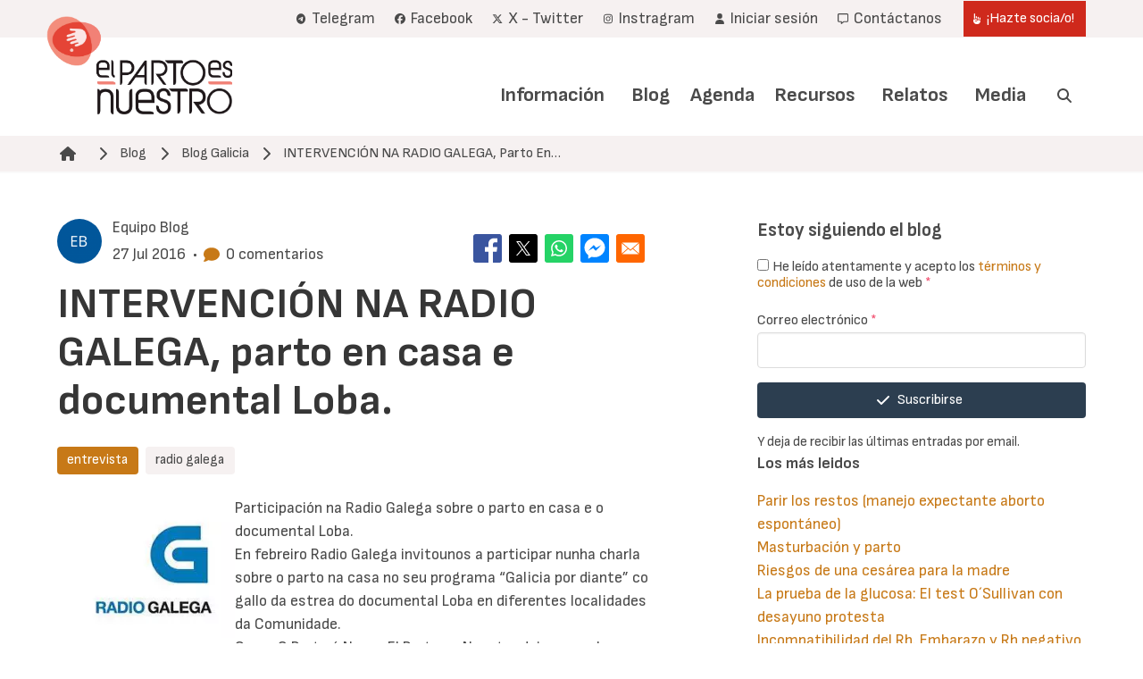

--- FILE ---
content_type: text/html; charset=UTF-8
request_url: https://www.elpartoesnuestro.es/blog/blog-galicia/2016/07/27/intervencion-na-radio-galega-parto-en-casa-e-documental-loba
body_size: 11827
content:
<!DOCTYPE html>
<html lang="es" dir="ltr" prefix="og: https://ogp.me/ns#">
  <head>
    <meta charset="utf-8" />
<noscript><style>form.antibot * :not(.antibot-message) { display: none !important; }</style>
</noscript><script async src="https://www.googletagmanager.com/gtag/js?id=UA-33378876-1"></script>
<script>window.dataLayer = window.dataLayer || [];function gtag(){dataLayer.push(arguments)};gtag("js", new Date());gtag("set", "developer_id.dMDhkMT", true);gtag("config", "UA-33378876-1", {"groups":"default","anonymize_ip":true,"page_placeholder":"PLACEHOLDER_page_path"});</script>
<meta name="description" content="" />
<link rel="canonical" href="https://www.elpartoesnuestro.es/blog/blog-galicia/2016/07/27/intervencion-na-radio-galega-parto-en-casa-e-documental-loba" />
<meta name="author" content="Equipo Blog" />
<meta property="og:site_name" content="El Parto es Nuestro" />
<meta property="og:url" content="https://www.elpartoesnuestro.es/blog/blog-galicia/2016/07/27/intervencion-na-radio-galega-parto-en-casa-e-documental-loba" />
<meta property="og:title" content="INTERVENCIÓN NA RADIO GALEGA, parto en casa e documental Loba." />
<meta property="og:description" content="" />
<meta property="article:tag" content="radio galega" />
<meta property="article:published_time" content="2016-07-27T11:30:00+0200" />
<meta property="article:modified_time" content="2016-07-27T11:30:01+0200" />
<meta name="Generator" content="Drupal 10 (https://www.drupal.org); Commerce 3" />
<meta name="MobileOptimized" content="width" />
<meta name="HandheldFriendly" content="true" />
<meta name="viewport" content="width=device-width, initial-scale=1.0, maximum-scale=1.0, minimum-scale=1.0, user-scalable=no" />
<meta http-equiv="X-UA-Compatible" content="IE=edge,chrome=1" />
<meta http-equiv="ImageToolbar" content="false" />
<link rel="icon" href="/themes/custom/epen/favicon.png" type="image/vnd.microsoft.icon" />
<link rel="alternate" hreflang="es" href="https://www.elpartoesnuestro.es/blog/blog-galicia/2016/07/27/intervencion-na-radio-galega-parto-en-casa-e-documental-loba" />

    <title>INTERVENCIÓN NA RADIO GALEGA, parto en casa e documental Loba. | El Parto es Nuestro</title>
    <link rel="stylesheet" media="all" href="/sites/default/files/css/css_AdZGSYp4mrAxXhAPGnB8CW5S0l-3SK8M63Ejs2X0FlA.css?delta=0&amp;language=es&amp;theme=epen&amp;include=[base64]" />
<link rel="stylesheet" media="all" href="/sites/default/files/css/css_-M_YtLcFZAOgFYY4hq2QB6hIH2lLttRGrShW02ylVX8.css?delta=1&amp;language=es&amp;theme=epen&amp;include=[base64]" />

    
  </head>
  <body class="path-node page-node-type-blog">
        <a href="#main-content" class="visually-hidden focusable skip-link">
      Pasar al contenido principal
    </a>
    
      <div class="dialog-off-canvas-main-canvas" data-off-canvas-main-canvas>
    
<header role="banner">
  
  <div class="user-navigation">
    <div class="navbar" role="navigation" aria-label="main-navigation">
      <div class="container">
        <div class="navbar-start">

        </div>
        <div class="navbar-end">
          
  <nav role="navigation" aria-labelledby="" id="block-epen-account-menu">
    
    
          
<div class="navbar-item">
      

          <a href="https://t.me/+eY1wbqAdbGU1NjM0" title="Enlace al canal de Telegram" class="navbar-item is-primary">    <span class="icon"><i class="fa-brands fa-telegram"></i></span><span> Telegram</span>
    </a>
      

          <a href="https://www.facebook.com/elpartoesnuestro/" target="_blank" class="navbar-item is-primary">    <span class="icon"><i class="fa-brands fa-facebook"></i></span><span> Facebook</span>
    </a>
      

          <a href="https://x.com/elpartoesnuestr?lang=es" target="_blank" class="navbar-item is-primary">    <span class="icon"><i class="fa-brands fa-x-twitter"></i></span><span> X - Twitter</span>
    </a>
      

          <a href="https://www.instagram.com/elpartoesnuestro/" target="_blank" class="navbar-item is-primary">    <span class="icon"><i class="fa-brands fa-instagram"></i></span><span> Instragram</span>
    </a>
      

          <a href="/user/login" class="navbar-item is-primary" data-drupal-link-system-path="user/login">    <span class="icon"><i class="fas fa-user"></i></span><span> Iniciar sesión</span>
    </a>
      

          <a href="/contactanos-0" class="navbar-item is-primary" data-drupal-link-system-path="node/20012">    <span class="icon"><i class="far fa-message"></i></span><span> Contáctanos</span>
    </a>
      

                              <a href="/hazte-sociao" class="navbar-item button is-primary" data-drupal-link-system-path="node/2592">    <span class="icon"><i class="fas fa-hand-point-up"></i></span><span> ¡Hazte socia/o!</span>
    </a>
  </div>

      </nav>

          
        </div>
      </div>
    </div>
  </div>
  <div class="branding">
    <div class="navbar" role="navigation" aria-label="user-navigation">
      <div class="container">
      <div class="navbar-brand">
        <div id="block-epen-site-branding" class="block block-system block-system-branding-block">
  
    
        <a href="/" rel="home">
      <img src="/themes/custom/epen/logo.png" alt="Inicio" fetchpriority="high" />
    </a>
      
</div>

      </div>
      <div class="navbar-menu">
        <div class="navbar-end">
          <nav role="navigation" aria-labelledby="block-epen-main-menu-menu" id="block-epen-main-menu">
            
  <h2 class="visually-hidden" id="block-epen-main-menu-menu">Navegación principal</h2>
  

        
                                                                                                                                            

  <a href="/informacion" class="navbar-item is-primary" data-drupal-link-system-path="node/4">Información</a>
                                                                                    <div class="navbar-item has-dropdown is-hoverable">
                                        

  <a href="/blog" class="navbar-item is-primary" data-drupal-link-system-path="node/7">Blog</a>
                            <div class="navbar-dropdown">
                                                                                                                                                                

<a href="/blog/blog-galicia" class="navbar-item" data-drupal-link-system-path="node/5">Blog Galicia</a>
                                
                </div>
                </div>
                                                                                                                                                

<a href="/agenda" class="navbar-item" data-drupal-link-system-path="node/10">Agenda</a>
                                                                                                                                                

<a href="/recursos" class="navbar-item" data-drupal-link-system-path="node/6">Recursos</a>
                                                                                    <div class="navbar-item has-dropdown is-hoverable">
                                        

  <a href="/relatos" class="navbar-item is-primary" data-drupal-link-system-path="node/3">Relatos</a>
                            <div class="navbar-dropdown">
                                                                                                                                                                

  <a href="/relatos/envia-tu-relato" class="navbar-item is-primary" data-drupal-link-system-path="node/20002">Envía tu relato</a>
                                
                </div>
                </div>
                                                                                    <div class="navbar-item has-dropdown is-hoverable">
                                        

  <a href="/media" class="navbar-item is-primary" data-drupal-link-system-path="node/20005">Media</a>
                            <div class="navbar-dropdown">
                                                                                                                                                                

  <a href="https://www.youtube.com/user/ElPartoEsNuestro" class="navbar-item is-primary">Videos</a>
                                                                                                                                                

<a href="/media/envia-tus-fotos" class="navbar-item" data-drupal-link-system-path="node/20011">Envía tus fotos</a>
                                
                </div>
                </div>
                                        <div class="navbar-item search">
                <a class="search-trigger"><span class="icon"><i class="fas fa-search"></i></span><span class="search-label">Buscar</span> </a>
            </div>
            


  </nav>

        </div>
      </div>
      </div>
    </div>
  </div>
  
  <div class="mobile">
    <div class="top-bar">
      <a href="/" rel="home">
        <img src="/themes/custom/epen/logo_mobile.png" alt="Inicio">
      </a>
      <a role="button" class="navbar-burger" aria-label="menu" aria-expanded="false">
        <span aria-hidden="true"></span>
        <span aria-hidden="true"></span>
        <span aria-hidden="true"></span>
      </a>
    </div>
    <div class="mobile-menus">
      <nav role="navigation" aria-labelledby="block-epen-main-menu-menu" id="block-epen-main-menu">
            
  <h2 class="visually-hidden" id="block-epen-main-menu-menu">Navegación principal</h2>
  

        
                                                                                                                                            

  <a href="/informacion" class="navbar-item is-primary" data-drupal-link-system-path="node/4">Información</a>
                                                                                    <div class="navbar-item has-dropdown is-hoverable">
                                        

  <a href="/blog" class="navbar-item is-primary" data-drupal-link-system-path="node/7">Blog</a>
                            <div class="navbar-dropdown">
                                                                                                                                                                

<a href="/blog/blog-galicia" class="navbar-item" data-drupal-link-system-path="node/5">Blog Galicia</a>
                                
                </div>
                </div>
                                                                                                                                                

<a href="/agenda" class="navbar-item" data-drupal-link-system-path="node/10">Agenda</a>
                                                                                                                                                

<a href="/recursos" class="navbar-item" data-drupal-link-system-path="node/6">Recursos</a>
                                                                                    <div class="navbar-item has-dropdown is-hoverable">
                                        

  <a href="/relatos" class="navbar-item is-primary" data-drupal-link-system-path="node/3">Relatos</a>
                            <div class="navbar-dropdown">
                                                                                                                                                                

  <a href="/relatos/envia-tu-relato" class="navbar-item is-primary" data-drupal-link-system-path="node/20002">Envía tu relato</a>
                                
                </div>
                </div>
                                                                                    <div class="navbar-item has-dropdown is-hoverable">
                                        

  <a href="/media" class="navbar-item is-primary" data-drupal-link-system-path="node/20005">Media</a>
                            <div class="navbar-dropdown">
                                                                                                                                                                

  <a href="https://www.youtube.com/user/ElPartoEsNuestro" class="navbar-item is-primary">Videos</a>
                                                                                                                                                

<a href="/media/envia-tus-fotos" class="navbar-item" data-drupal-link-system-path="node/20011">Envía tus fotos</a>
                                
                </div>
                </div>
                                        <div class="navbar-item search">
                <a class="search-trigger"><span class="icon"><i class="fas fa-search"></i></span><span class="search-label">Buscar</span> </a>
            </div>
            


  </nav>

      
  <nav role="navigation" aria-labelledby="" id="block-epen-account-menu">
    
    
          
<div class="navbar-item">
      

          <a href="https://t.me/+eY1wbqAdbGU1NjM0" title="Enlace al canal de Telegram" class="navbar-item is-primary">    <span class="icon"><i class="fa-brands fa-telegram"></i></span><span> Telegram</span>
    </a>
      

          <a href="https://www.facebook.com/elpartoesnuestro/" target="_blank" class="navbar-item is-primary">    <span class="icon"><i class="fa-brands fa-facebook"></i></span><span> Facebook</span>
    </a>
      

          <a href="https://x.com/elpartoesnuestr?lang=es" target="_blank" class="navbar-item is-primary">    <span class="icon"><i class="fa-brands fa-x-twitter"></i></span><span> X - Twitter</span>
    </a>
      

          <a href="https://www.instagram.com/elpartoesnuestro/" target="_blank" class="navbar-item is-primary">    <span class="icon"><i class="fa-brands fa-instagram"></i></span><span> Instragram</span>
    </a>
      

          <a href="/user/login" class="navbar-item is-primary" data-drupal-link-system-path="user/login">    <span class="icon"><i class="fas fa-user"></i></span><span> Iniciar sesión</span>
    </a>
      

          <a href="/contactanos-0" class="navbar-item is-primary" data-drupal-link-system-path="node/20012">    <span class="icon"><i class="far fa-message"></i></span><span> Contáctanos</span>
    </a>
      

                              <a href="/hazte-sociao" class="navbar-item button is-primary" data-drupal-link-system-path="node/2592">    <span class="icon"><i class="fas fa-hand-point-up"></i></span><span> ¡Hazte socia/o!</span>
    </a>
  </div>

      </nav>

    </div>
  </div>

</header>
<main role="main">
    <section class="section breadcrumb-section">
    <div class="container">
        <div class="region region-breadcrumb">
    <div id="block-epen-enlacesdeayudaalanavegacion" class="block block-system block-system-breadcrumb-block">
  
    
        <nav class="breadcrumb">
    <h2 id="system-breadcrumb" class="visually-hidden">Ruta de navegación</h2>
      <img src="/themes/custom/epen/breadcrumb.png" alt="My Logo" />
    <ul>
              <li>
                      <a href="/"><span class="icon"><i
                  class="fas fa-home"></i></span></a>
          
                      <span class="icon separator">
              <i class="fas fa-chevron-right"></i>
            </span>
                  </li>
              <li>
                                    <a href="/blog" title="Blog">Blog</a>
                      
                      <span class="icon separator">
              <i class="fas fa-chevron-right"></i>
            </span>
                  </li>
              <li>
                                    <a href="/blog/blog-galicia" title="Blog Galicia">Blog Galicia</a>
                      
                      <span class="icon separator">
              <i class="fas fa-chevron-right"></i>
            </span>
                  </li>
              <li>
                                    <a href="#main-content" title="INTERVENCIÓN NA RADIO GALEGA, Parto En Casa E Documental Loba.">INTERVENCIÓN NA RADIO GALEGA, Parto En…</a>
                      
                  </li>
          </ul>
  </nav>

  </div>

  </div>

    </div>
  </section>
  
  <a id="main-content" tabindex="-1"></a>
    <section class="section tabs-section">
    <div class="container">
        <div class="region region-tabs">
    <div data-drupal-messages-fallback class="hidden"></div>

  </div>

    </div>
  </section>

      <section class="section main-content">
      <div class="container">
        <div class="columns">
          <div class="column is-7">
            
  <div class="region region--content">
    <div id="block-epen-content" class="block block-system block-system-main-block">
  
    
          
<article data-history-node-id="13151" class="node node--type-blog node--view-mode-full">
        <header>
        <div class="left">
            <div class="avatar">
                <img src="/sites/default/files/styles/avatar/public/generated-avatars/equipo-blog.png?itok=OGhtZZrT" width="100" height="100" alt="" loading="lazy" />


            </div>
            <div class="info">
                <div class="name">Equipo Blog</div>
                <div class="meta">
                    <div class="date"><span>27 Jul 2016</span></div>&nbsp;&nbsp;•&nbsp;&nbsp;<div
                            class="comment-count"><span class="icon is-small has-text-link" style="margin-right: .5rem"><i
                                    class="fas fa-comment"></i></span><span>0 comentarios</span></div>
                </div>
            </div>
        </div>
        <div class="right">
            <div class="block block-better-social-sharing-buttons block-social-sharing-buttons-block">
  
    
      

<div style="display: none"><link rel="preload" href="/modules/contrib/better_social_sharing_buttons/assets/dist/sprites/social-icons--square.svg" as="image" type="image/svg+xml" crossorigin="anonymous" /></div>

<div class="social-sharing-buttons">
                <a href="https://www.facebook.com/sharer/sharer.php?u=https://www.elpartoesnuestro.es/blog/blog-galicia/2016/07/27/intervencion-na-radio-galega-parto-en-casa-e-documental-loba&amp;title=INTERVENCI%C3%93N%20NA%20RADIO%20GALEGA%2C%20parto%20en%20casa%20e%20documental%20Loba." target="_blank" title="Share to Facebook" aria-label="Share to Facebook" class="social-sharing-buttons-button share-facebook" rel="noopener">
            <svg aria-hidden="true" width="32px" height="32px" style="border-radius:3px;">
                <use href="/modules/contrib/better_social_sharing_buttons/assets/dist/sprites/social-icons--square.svg#facebook" />
            </svg>
        </a>
    
                <a href="https://twitter.com/intent/tweet?text=INTERVENCI%C3%93N%20NA%20RADIO%20GALEGA%2C%20parto%20en%20casa%20e%20documental%20Loba.+https://www.elpartoesnuestro.es/blog/blog-galicia/2016/07/27/intervencion-na-radio-galega-parto-en-casa-e-documental-loba" target="_blank" title="Share to X" aria-label="Share to X" class="social-sharing-buttons-button share-x" rel="noopener">
            <svg aria-hidden="true" width="32px" height="32px" style="border-radius:3px;">
                <use href="/modules/contrib/better_social_sharing_buttons/assets/dist/sprites/social-icons--square.svg#x" />
            </svg>
        </a>
    
                <a href="https://wa.me/?text=https://www.elpartoesnuestro.es/blog/blog-galicia/2016/07/27/intervencion-na-radio-galega-parto-en-casa-e-documental-loba" target="_blank" title="Share to WhatsApp" aria-label="Share to WhatsApp" class="social-sharing-buttons-button share-whatsapp" rel="noopener">
            <svg aria-hidden="true" width="32px" height="32px" style="border-radius:3px;">
                <use href="/modules/contrib/better_social_sharing_buttons/assets/dist/sprites/social-icons--square.svg#whatsapp" />
            </svg>
        </a>
    
                <a href="https://www.facebook.com/dialog/send?app_id=123&amp;link=https://www.elpartoesnuestro.es/blog/blog-galicia/2016/07/27/intervencion-na-radio-galega-parto-en-casa-e-documental-loba&amp;redirect_uri=https://www.elpartoesnuestro.es/blog/blog-galicia/2016/07/27/intervencion-na-radio-galega-parto-en-casa-e-documental-loba" target="_blank" title="Share to Facebook Messenger" aria-label="Share to Facebook Messenger" class="social-sharing-buttons-button share-facebook-messenger" rel="noopener">
            <svg aria-hidden="true" width="32px" height="32px" style="border-radius:3px;">
                <use href="/modules/contrib/better_social_sharing_buttons/assets/dist/sprites/social-icons--square.svg#messenger" />
            </svg>
        </a>
    
        
        
    
    
        
        
        
        
                <a href="mailto:?subject=INTERVENCI%C3%93N%20NA%20RADIO%20GALEGA%2C%20parto%20en%20casa%20e%20documental%20Loba.&amp;body=https://www.elpartoesnuestro.es/blog/blog-galicia/2016/07/27/intervencion-na-radio-galega-parto-en-casa-e-documental-loba" title="Share to Email" aria-label="Share to Email" class="social-sharing-buttons-button share-email" target="_blank" rel="noopener">
            <svg aria-hidden="true" width="32px" height="32px" style="border-radius:3px;">
                <use href="/modules/contrib/better_social_sharing_buttons/assets/dist/sprites/social-icons--square.svg#email" />
            </svg>
        </a>
    
        
    </div>

  </div>

        </div>
        
    </header>

    
    <h1 class="title">
        INTERVENCIÓN NA RADIO GALEGA, parto en casa e documental Loba.
    </h1>
    


    <div class="tags">
                    <a href="/category/entrevista" class="tag is-link">entrevista</a>
                            <a href="/blog/blog-galicia?field_tags_target_id=4813" class="tag">radio galega</a>
            </div>
    <div class="node__content">
        
            <div class="content field field--name-body field--type-text-with-summary field--label-hidden field__item"><p></p><div class="align-left">
  
  
            <div class="content field field--name-field-media-image field--type-image field--label-hidden field__item">    <picture>
                  <source srcset="/sites/default/files/styles/inline/public/migrated/225px-radiogalega.webp?itok=iCo0iAFd 1x" media="all and (min-width: 851px)" type="image/webp" width="225" height="179">
              <source srcset="/sites/default/files/styles/inline/public/migrated/225px-radiogalega.webp?itok=iCo0iAFd 1x" media="all and (min-width: 560px) and (max-width: 850px)" type="image/webp" width="225" height="179">
              <source srcset="/sites/default/files/styles/inline_mobile/public/migrated/225px-radiogalega.webp?itok=CcPBVD29 1x" type="image/webp" width="560" height="446">
              <source srcset="/sites/default/files/styles/inline/public/migrated/225px-radiogalega.jpg?itok=iCo0iAFd 1x" media="all and (min-width: 851px)" type="image/jpeg" width="225" height="179">
              <source srcset="/sites/default/files/styles/inline/public/migrated/225px-radiogalega.jpg?itok=iCo0iAFd 1x" media="all and (min-width: 560px) and (max-width: 850px)" type="image/jpeg" width="225" height="179">
              <source srcset="/sites/default/files/styles/inline_mobile/public/migrated/225px-radiogalega.jpg?itok=CcPBVD29 1x" type="image/jpeg" width="560" height="446">
                  <img loading="eager" width="225" height="179" src="/sites/default/files/styles/inline/public/migrated/225px-radiogalega.jpg?itok=iCo0iAFd">

  </picture>

</div>
      
</div>

 
 <p><span>Participación na Radio Galega sobre o parto en casa e o documental Loba.<br>
 En febreiro Radio Galega invitounos a participar nunha charla sobre o parto na casa no seu programa “Galicia por diante” co gallo da estrea do documental Loba en diferentes localidades da Comunidade.<br>
 Como O Parto é Noso- El Parto es Nuestro deixamos claro que non defendemos ningunha opción de parto como mellor ou máis recomendable que outra, e que é a muller en todo caso a que debe decidir libremente onde quere e se sinte máis segura. Resaltamos que a evidencia científica defende o parto en casa como unha opción tan segura como o parto hospitalario e que consideramos que debe estar supervisada polo profesional axeitado que é a matrona ou matrón. Apoiamos iniciativas coma a do documental de Loba que contribúen ao debate e reflexión sobre a situación da atención ao alumbramento, pero especificamos que o seu posicionamento a prol do parto na casa como opción máis axeitada para nada representa o sentir da nosa Asociación.<br>
 A continuación unha socia galega conta a súa experiencia nos nacementos dos seus fillos, o primeiro no hospital cunha vivencia negativa polo nivel de intervencionismo e prácticas contrarias a evidencia científica, e un segundo na casa moito máis satisfactorio, íntimo e igual de seguro.<br>
 Consideramos que é moi positivo que se nos ofrezcan estos espacios de reflexión e debate que nos permiten chegar a poboación que doutro xeito quizás non poderíamos acceder, ademáis de contribuir a normalizar o parto na casa como unha opción segura máis para as mulleres, polo que agradecemos a Radio Galega a invitación e o tempo adicado.</span><br>
 </p>
 
 <p>Aquí podedes escoitar o audio do programa:</p>
 
 <p><a href="http://www.crtvg.es/rg/destacados/galicia-por-diante-galicia-por-diante-do-dia-17-02-2016-1820435">RADIO GALEGA</a></p></div>
      

<div style="display: none"><link rel="preload" href="/modules/contrib/better_social_sharing_buttons/assets/dist/sprites/social-icons--square.svg" as="image" type="image/svg+xml" crossorigin="anonymous" /></div>

<div class="social-sharing-buttons">
                <a href="https://www.facebook.com/sharer/sharer.php?u=https://www.elpartoesnuestro.es/blog/blog-galicia/2016/07/27/intervencion-na-radio-galega-parto-en-casa-e-documental-loba&amp;title=INTERVENCIÓN NA RADIO GALEGA, parto en casa e documental Loba." target="_blank" title="Share to Facebook" aria-label="Share to Facebook" class="social-sharing-buttons-button share-facebook" rel="noopener">
            <svg aria-hidden="true" width="32px" height="32px" style="border-radius:3px;">
                <use href="/modules/contrib/better_social_sharing_buttons/assets/dist/sprites/social-icons--square.svg#facebook" />
            </svg>
        </a>
    
                <a href="https://twitter.com/intent/tweet?text=INTERVENCIÓN NA RADIO GALEGA, parto en casa e documental Loba.+https://www.elpartoesnuestro.es/blog/blog-galicia/2016/07/27/intervencion-na-radio-galega-parto-en-casa-e-documental-loba" target="_blank" title="Share to X" aria-label="Share to X" class="social-sharing-buttons-button share-x" rel="noopener">
            <svg aria-hidden="true" width="32px" height="32px" style="border-radius:3px;">
                <use href="/modules/contrib/better_social_sharing_buttons/assets/dist/sprites/social-icons--square.svg#x" />
            </svg>
        </a>
    
                <a href="https://wa.me/?text=https://www.elpartoesnuestro.es/blog/blog-galicia/2016/07/27/intervencion-na-radio-galega-parto-en-casa-e-documental-loba" target="_blank" title="Share to WhatsApp" aria-label="Share to WhatsApp" class="social-sharing-buttons-button share-whatsapp" rel="noopener">
            <svg aria-hidden="true" width="32px" height="32px" style="border-radius:3px;">
                <use href="/modules/contrib/better_social_sharing_buttons/assets/dist/sprites/social-icons--square.svg#whatsapp" />
            </svg>
        </a>
    
                <a href="https://www.facebook.com/dialog/send?app_id=123&amp;link=https://www.elpartoesnuestro.es/blog/blog-galicia/2016/07/27/intervencion-na-radio-galega-parto-en-casa-e-documental-loba&amp;redirect_uri=https://www.elpartoesnuestro.es/blog/blog-galicia/2016/07/27/intervencion-na-radio-galega-parto-en-casa-e-documental-loba" target="_blank" title="Share to Facebook Messenger" aria-label="Share to Facebook Messenger" class="social-sharing-buttons-button share-facebook-messenger" rel="noopener">
            <svg aria-hidden="true" width="32px" height="32px" style="border-radius:3px;">
                <use href="/modules/contrib/better_social_sharing_buttons/assets/dist/sprites/social-icons--square.svg#messenger" />
            </svg>
        </a>
    
        
        
    
    
        
        
        
        
                <a href="mailto:?subject=INTERVENCIÓN NA RADIO GALEGA, parto en casa e documental Loba.&amp;body=https://www.elpartoesnuestro.es/blog/blog-galicia/2016/07/27/intervencion-na-radio-galega-parto-en-casa-e-documental-loba" title="Share to Email" aria-label="Share to Email" class="social-sharing-buttons-button share-email" target="_blank" rel="noopener">
            <svg aria-hidden="true" width="32px" height="32px" style="border-radius:3px;">
                <use href="/modules/contrib/better_social_sharing_buttons/assets/dist/sprites/social-icons--square.svg#email" />
            </svg>
        </a>
    
        
    </div>

    </div>

    <section id="node-blog-field-comments" class="content">
  
  

      <h2>Añadir nuevo comentario</h2>
    <form class="comment-blog-form comment-form ajax-comments-reply-form-node-13151-field_comments-0-0 ajax-comments-form-add antibot" id="ajax-comments-reply-form-node-13151-field-comments-0-0" data-drupal-selector="comment-form" data-action="/comment/reply/node/13151/field_comments" action="/antibot" method="post" accept-charset="UTF-8">
  <noscript>
  <div class="antibot-no-js antibot-message antibot-message-warning">You must have JavaScript enabled to use this form.</div>
</noscript>
  <div class="js-form-item form-item js-form-type-textfield form-item-name js-form-item-name">

          <label for="edit-name" class="is-size-6">Su nombre</label>
              <div class="field-inner">
              <input data-drupal-default-value="Anoniem" data-drupal-selector="edit-name" type="text" id="edit-name" name="name" value="" size="30" maxlength="60" class="form-text input" />

        
        
      </div>
  </div>
  <input data-drupal-selector="edit-form-html-id" type="hidden" name="form_html_id" value="ajax-comments-reply-form-node-13151-field-comments-0-0" class="input" />
  <input data-drupal-selector="edit-wrapper-html-id" type="hidden" name="wrapper_html_id" value="node-blog-field-comments" class="input" />
  <input autocomplete="off" data-drupal-selector="form-rb-5-dw7gxikch9uiwopmjsezov2feg7gd0lq6eivsk" type="hidden" name="form_build_id" value="form-Rb-5_dw7gXIKCh9uIwOpmJseZOV2feG7GD0lQ6eIVSk" class="input" />
  <input data-drupal-selector="edit-comment-blog-form" type="hidden" name="form_id" value="comment_blog_form" class="input" />
  <input data-drupal-selector="edit-antibot-key" type="hidden" name="antibot_key" value="" class="input" />
<div class="field--type-text-long field--name-comment-body field--widget-text-textarea js-form-wrapper form-wrapper" data-drupal-selector="edit-comment-body-wrapper" id="edit-comment-body-wrapper">      <div class="js-text-format-wrapper js-form-item form-item">
    <div class="js-form-item form-item js-form-type-textarea form-item-comment-body-0-value js-form-item-comment-body-0-value">

          <label for="edit-comment-body-0-value" class="js-form-required form-required is-size-6">Comentario&nbsp;<span class="has-text-danger">*</span></label>
              <div class="field-inner">
            <div class="form-textarea-wrapper">
  <textarea class="js-text-full text-full form-textarea required resize-vertical textarea" data-media-embed-host-entity-langcode="es" data-drupal-selector="edit-comment-body-0-value" id="edit-comment-body-0-value" name="comment_body[0][value]" rows="5" cols="60" placeholder="" required="required" aria-required="true"></textarea>
</div>

        
        
      </div>
  </div>
  <input data-editor-for="edit-comment-body-0-value" type="hidden" name="comment_body[0][format]" value="basic" class="input" />

  </div>

  </div>
<div data-drupal-selector="edit-actions" class="form-actions js-form-wrapper form-wrapper" id="edit-actions--2"><button data-drupal-selector="edit-ajax-comments-reply-form-node-13151-field-comments-0-0" type="submit" id="edit-ajax-comments-reply-form-node-13151-field-comments-0-0" name="op" value="Publicar" class="button button--primary js-form-submit form-submit is-info">
      <span class="icon">
      <i class="fas fa-check"></i>
    </span>
  <span>Publicar</span>
</button>
</div>

</form>

  
</section>



</article>

  </div>

  </div>

          </div>
          <div class="column is-1">
          </div>
          <div class="column is-4 sidebar">
            <div class="sidebar-inner">
              <div class="region region-node-sidebar-top">
    <div class="simplenews-subscriptions-block-44624dc1-4d3a-4d63-8f13-36f2b35dfe82 simplenews-subscriber-form block block-simplenews block-simplenews-subscription-block" data-drupal-selector="simplenews-subscriptions-block-44624dc1-4d3a-4d63-8f13-36f2b35dfe82" id="block-simplenewssubscription">
  
    
      <form data-action="/blog/blog-galicia/2016/07/27/intervencion-na-radio-galega-parto-en-casa-e-documental-loba" class="antibot" action="/antibot" method="post" id="simplenews-subscriptions-block-44624dc1-4d3a-4d63-8f13-36f2b35dfe82" accept-charset="UTF-8">
    <noscript>
  <div class="antibot-no-js antibot-message antibot-message-warning">You must have JavaScript enabled to use this form.</div>
</noscript>
<div class="field--type-entity-reference field--name-subscriptions field--widget-simplenews-subscription-select js-form-wrapper form-wrapper" data-drupal-selector="edit-subscriptions-wrapper" id="edit-subscriptions-wrapper"></div>
<h3 data-drupal-selector="edit-title">Estoy siguiendo el blog</h3>
  <div class="js-form-item form-item js-form-type-checkbox form-item-terms js-form-item-terms">

            <label class="placeholder"></label>
          <div class="field-inner">
            <input data-drupal-selector="edit-terms" type="checkbox" id="edit-terms" name="terms" value="1" class="form-checkbox required" required="required" aria-required="true" />

              <label for="edit-terms" class="option js-form-required form-required is-size-6">He leído atentamente y acepto los <a href="/terminos-y-condiciones">términos y condiciones</a> de uso de la web&nbsp;<span class="has-text-danger">*</span></label>
    
        
      </div>
  </div>
  <input autocomplete="off" data-drupal-selector="form-5suso4dho-xarajznslapgdgcr6inwyiwqkrxunzbkc" type="hidden" name="form_build_id" value="form-5SuSo4DHO-XaraJZNsLapGDgcr6iNWYIwQKrXunZBKc" class="input" />
  <input data-drupal-selector="edit-simplenews-subscriptions-block-44624dc1-4d3a-4d63-8f13-36f2b35dfe82" type="hidden" name="form_id" value="simplenews_subscriptions_block_44624dc1-4d3a-4d63-8f13-36f2b35dfe82" class="input" />
  <input data-drupal-selector="edit-antibot-key" type="hidden" name="antibot_key" value="" class="input" />
<div class="field--type-email field--name-mail field--widget-email-default js-form-wrapper form-wrapper" data-drupal-selector="edit-mail-wrapper" id="edit-mail-wrapper">        <div class="js-form-item form-item js-form-type-email form-item-mail-0-value js-form-item-mail-0-value">

          <label for="edit-mail-0-value" class="js-form-required form-required is-size-6">Correo electrónico&nbsp;<span class="has-text-danger">*</span></label>
              <div class="field-inner">
              <input data-drupal-selector="edit-mail-0-value" type="email" id="edit-mail-0-value" name="mail[0][value]" value="" size="60" maxlength="254" placeholder="" class="form-email required input" required="required" aria-required="true" />

        
        
      </div>
  </div>

  </div>
<div data-drupal-selector="edit-actions" class="form-actions js-form-wrapper form-wrapper" id="edit-actions"><button data-drupal-selector="edit-submit" type="submit" id="edit-submit" name="op" value="Suscribirse" class="button button--primary js-form-submit form-submit is-info">
      <span class="icon">
      <i class="fas fa-check"></i>
    </span>
  <span>Suscribirse</span>
</button>
<p data-drupal-selector="edit-message">Y deja de recibir las últimas entradas por email.</p>
</div>

</form>

  </div>

  </div>


              <div class="region region-node-sidebar-bottom">
    <div class="views-element-container block block-views block-views-blockmost-read-blog" id="block-views-block-most-read-blog">
  
      <h2>Los más leidos</h2>
    
      <div><div class="js-view-dom-id-8652fd253df4d7d3b752ca7c8870279336e225e86b4d9e9ddc614195dcbf850d">
  
  
  

  
  
  

                                              <div class="views-row"><div class="views-field views-field-title"><span class="field-content"><a href="/blog/2010/02/14/parir-los-restos-manejo-expectante-aborto-espontaneo" hreflang="und">Parir los restos (manejo expectante aborto espontáneo)</a></span></div></div>
                                        <div class="views-row"><div class="views-field views-field-title"><span class="field-content"><a href="/blog/2011/02/07/masturbacion-y-parto" hreflang="und">Masturbación y parto</a></span></div></div>
                                        <div class="views-row"><div class="views-field views-field-title"><span class="field-content"><a href="/blog/2011/04/20/riesgos-de-una-cesarea-para-la-madre" hreflang="und">Riesgos de una cesárea para la madre</a></span></div></div>
                                        <div class="views-row"><div class="views-field views-field-title"><span class="field-content"><a href="/blog/2011/03/07/la-prueba-de-la-glucosa-el-test-osullivan-con-desayuno-protesta" hreflang="und">La prueba de la glucosa: El test O´Sullivan con desayuno protesta</a></span></div></div>
                                        <div class="views-row"><div class="views-field views-field-title"><span class="field-content"><a href="/blog/2011/01/28/incompatibilidad-del-rh-embarazo-y-rh-negativo" hreflang="und">Incompatibilidad del Rh. Embarazo y Rh negativo</a></span></div></div>
        
      <nav role="navigation" aria-labelledby="pagination-heading">
    <h4 id="pagination-heading" class="pager__heading visually-hidden">Paginación</h4>
    <ul class="pager__items js-pager__items pagination">
      
              <li class="pager__item pager__item--next">
          <a href="/blog/blog-galicia/2016/07/27/intervencion-na-radio-galega-parto-en-casa-e-documental-loba?page=%2C%2C1" title="Ir a la página siguiente" rel="next">
            <span class="visually-hidden">Siguiente página</span>
            <span aria-hidden="true">››</span>
          </a>
        </li>
          </ul>
  </nav>


  
  

  
  
</div>
</div>

  </div>

  </div>

            
            </div>
          </div>
        </div>
      </div>
    </section>
    <div class="container">
    
  </div>
</main>
<footer role="contentinfo">
  <div class="hero footer-top">
    <div class="hero-body">
        <div class="container">
            <div class="columns">
                                    <div class="column">
                        <nav role="navigation" aria-labelledby="block-epen-footer-menu-1-menu" id="block-epen-footer-menu-1">
      
  <h2 id="block-epen-footer-menu-1-menu">El Parto es Nuestro</h2>
  

        
                                                                      

  <a href="/contactanos-0" class="navbar-item is-primary" data-drupal-link-system-path="node/20012">Contáctanos</a>
                                                                        

  <a href="/donde-estamos" class="navbar-item is-primary" data-drupal-link-system-path="node/273">Dónde estamos</a>
                                                                        

  <a href="/quienes-somos" class="navbar-item is-primary" data-drupal-link-system-path="node/274">Quienes somos</a>
                                                                        

  <a href="/que-somos" class="navbar-item is-primary" data-drupal-link-system-path="node/271">Qué somos</a>
                                                                        

  <a href="/tu-grupo-local-mas-cercano" class="navbar-item is-primary" data-drupal-link-system-path="node/4810">Tu grupo local más cercano</a>
            


  </nav>

                    </div>
                                                    <div class="column">
                        <nav role="navigation" aria-labelledby="block-epen-footer-menu-2-menu" id="block-epen-footer-menu-2">
      
  <h2 id="block-epen-footer-menu-2-menu">Prensa y Comunicación</h2>
  

        
                                                                      

  <a href="/informacion/contacta-con-prensa" class="navbar-item is-primary" data-drupal-link-system-path="node/4809">Contacta con Prensa</a>
                                                                        

  <a href="/somos-noticia" class="navbar-item is-primary" data-drupal-link-system-path="node/2305">Somos noticia</a>
                                                                        

  <a href="/informacion/lo-que-no-somos" class="navbar-item is-primary" data-drupal-link-system-path="node/5421">Lo que no somos</a>
                                                                        

  <a href="/notas-de-prensa-0" class="navbar-item is-primary" data-drupal-link-system-path="node/3139">Notas de prensa</a>
                                                                        

  <a href="/informacion/enlaces" class="navbar-item is-primary" data-drupal-link-system-path="node/8020">Enlaces</a>
                                                                        

  <a href="/informacion/campanas/indicadores-de-violencia-obstetrica-en-los-objetivos-de-la-agenda-2030" class="navbar-item is-primary" data-drupal-link-system-path="node/16488">Indicadores de Violencia Obstétrica en los Objetivos de la Agenda 2030</a>
            


  </nav>

                    </div>
                                                    <div class="column">
                        <nav role="navigation" aria-labelledby="block-epen-footer-menu-3-menu" id="block-epen-footer-menu-3">
      
  <h2 id="block-epen-footer-menu-3-menu">Nuestro Trabajo</h2>
  

        
                                                                      

  <a href="/informacion/campanas/descubriendo-la-maternidad" class="navbar-item is-primary" data-drupal-link-system-path="node/2591">Descubriendo la maternidad</a>
                                                                        

  <a href="/informacion/el-parto-en-cifras" class="navbar-item is-primary" data-drupal-link-system-path="node/14402">El Parto en Cifras</a>
                                                                        

  <a href="/informacion/campanas/la-voz-es-nuestra" class="navbar-item is-primary" data-drupal-link-system-path="node/11861">La voz es nuestra</a>
                                                                        

  <a href="/informacion/campanas/noentressola" class="navbar-item is-primary" data-drupal-link-system-path="node/16825">No entres sola</a>
                                                                        

  <a href="/informacion/campanas/obstetric-violence-indicators-un-sustainable-development-goals-framework" class="navbar-item is-primary" data-drupal-link-system-path="node/16487">Obstetric Violence Indicators in UN Sustainable Development Goals framework</a>
                                                                        

  <a href="/informacion/campanas/campana-que-no-os-separen" class="navbar-item is-primary" data-drupal-link-system-path="node/7401">Que no os separen</a>
                                                                        

  <a href="/siempre-en-el-corazon" class="navbar-item is-primary" data-drupal-link-system-path="node/10586">Siempre en el corazón</a>
                                                                        

  <a href="/informacion/campanas/campana-stop-kristeller-cuestion-de-gravedad" class="navbar-item is-primary" data-drupal-link-system-path="node/9909">Stop Kristeller</a>
                                                                        

  <a href="/informacion/campanas/unidos-en-neonatos-no-nos-separes-es-una-cuestion-de-salud" class="navbar-item is-primary" data-drupal-link-system-path="node/5587">Unidos en neonatos</a>
            


  </nav>

                    </div>
                                                    <div class="column">
                        <nav role="navigation" aria-labelledby="block-epen-footer-menu-4-menu" id="block-epen-footer-menu-4">
      
  <h2 id="block-epen-footer-menu-4-menu">Conoce tus derechos</h2>
  

        
                                                                      

  <a href="/informacion/conoce-tus-derechos-area-legal" class="navbar-item is-primary" data-drupal-link-system-path="node/3288">Conoce tus derechos</a>
                                                                        

  <a href="/informacion/conoce-tus-derechos-area-legal/derechos-del-nino-hospitalizado" class="navbar-item is-primary" data-drupal-link-system-path="node/3290">Derechos del niño hospitalizado</a>
                                                                        

  <a href="/informacion/conoce-tus-derechos-area-legal/conoce-tus-derechos/guia-sobre-reclamaciones-y-2" class="navbar-item is-primary" data-drupal-link-system-path="node/11515">Ejemplos de reclamaciones</a>
                                                                        

  <a href="/informacion/conoce-tus-derechos-area-legal/conoce-tus-derechos/oxitocina-sintetica-precauciones-y" class="navbar-item is-primary" data-drupal-link-system-path="node/11596">La oxitocina: precauciones y alertas</a>
                                                                        

  <a href="/informacion/conoce-tus-derechos-area-legal/conoce-tus-derechos/hojas-de-consentimiento-informado-y" class="navbar-item is-primary" data-drupal-link-system-path="node/2156">Planes de parto y CI</a>
                                                                        

  <a href="/informacion/conoce-tus-derechos-area-legal/profesionales" class="navbar-item is-primary" data-drupal-link-system-path="node/3291">Profesionales</a>
                                                                        

  <a href="/informacion/conoce-tus-derechos-area-legal/conoce-tus-derechos/guia-sobre-reclamaciones-y-1" class="navbar-item is-primary" data-drupal-link-system-path="node/11514">Vías de reclamación</a>
            


  </nav>

                    </div>
                            </div>
        </div>
    </div>
</div>
<div class="hero footer-logos">
    <div class="hero-body">
        <div class="container">
            <img class="logo-epen" src="/themes/custom/epen/logo_footer.png">
            <a href="http://www.aims.org.uk/" target="_blank" class="logo-aims"><img
                        src="/themes/custom/epen/images/logo_aims.jpg" title="AIMS"></a>
            <a href="enca" target="_blank" class="logo-enca"><img
                        src="/themes/custom/epen/images/logo_enca.jpg" title="ENCA"></a>
            <div class="logo-im">
                <div class="description">
                    Subvencionado por
                </div>
                <img src="/themes/custom/epen/images/im.jpg" title="Ministerio de igualdad">
            </div>
        </div>

    </div>
</div>
  <div class="hero footer-bottom">
  <div class="container">
    <nav role="navigation" aria-labelledby="block-epen-menusubfooter-menu" id="block-epen-menusubfooter">
            
  <h2 class="visually-hidden" id="block-epen-menusubfooter-menu">Menu Subfooter</h2>
  

        
                                                                      

          <a href="https://t.me/+eY1wbqAdbGU1NjM0" title="Enlace al canal de Telegram" class="navbar-item is-primary">    <span class="icon"><i class="fa-brands fa-telegram"></i></span><span> Telegram</span>
    </a>
                                                                        

          <a href="https://www.facebook.com/elpartoesnuestro/" target="_blank" class="navbar-item is-primary">    <span class="icon"><i class="fa-brands fa-facebook"></i></span><span> Facebook</span>
    </a>
                                                                        

          <a href="https://x.com/elpartoesnuestr?lang=es" target="_blank" class="navbar-item is-primary">    <span class="icon"><i class="fa-brands fa-x-twitter"></i></span><span> X - Twitter</span>
    </a>
                                                                        

          <a href="https://www.instagram.com/elpartoesnuestro/" target="_blank" class="navbar-item is-primary">    <span class="icon"><i class="fa-brands fa-instagram"></i></span><span> Instragram</span>
    </a>
                                                                        

  <a href="/aviso-legal" class="navbar-item is-primary" data-drupal-link-system-path="node/15842">Aviso legal</a>
                                                                        

  <a href="/informacion-adicional-rgpd" class="navbar-item is-primary" data-drupal-link-system-path="node/17165">Información adicional</a>
                                                                        

  <a href="/politica-de-privacidad" class="navbar-item is-primary" data-drupal-link-system-path="node/17166">Política de privacidad</a>
                                                                        

  <a href="mailto://info@elpartoesnuestro.es" class="navbar-item is-primary">info@elpartoesnuestro.es</a>
            


  </nav>

  </div>
</div>

  
</footer>
<div id="search-modal">
  
  <div class="search-modal-close span">
    <i class="fas fa-times-circle"></i>
  </div>
  <div class="box">
    <div class="region region-search">
    <div class="views-element-container block block-views block-views-blocksearch-search" id="block-views-block-search-search">
  
    
      <div><div class="js-view-dom-id-a197716cf306ce74401145e389e55e4775d6f3910d73ff0ef355723bb32785f5">
  
  
  

  
  <form class="views-exposed-form bef-exposed-form" data-drupal-selector="views-exposed-form-search-search" action="/blog/blog-galicia/2016/07/27/intervencion-na-radio-galega-parto-en-casa-e-documental-loba" method="get" id="views-exposed-form-search-search" accept-charset="UTF-8">
    <div class="js-form-item form-item js-form-type-textfield form-item-search-api-fulltext js-form-item-search-api-fulltext">

          
              <div class="field-inner">
              <input data-drupal-selector="edit-search-api-fulltext" type="text" id="edit-search-api-fulltext" name="search_api_fulltext" value="" size="30" maxlength="128" placeholder="Cuéntanos lo que buscas" class="form-text input" />

        
        
      </div>
  </div>
<div data-drupal-selector="edit-actions" class="form-actions js-form-wrapper form-wrapper" id="edit-actions"><button data-drupal-selector="edit-submit-search" type="submit" id="edit-submit-search" value="Enviar" class="button js-form-submit form-submit is-primary" title="Enviar">
      <span class="icon">
      <i class="fas fa-search"></i>
    </span>
</button>
</div>


</form>

  

  
    


  
  

  
  
</div>
</div>

  </div>

  </div>

  </div>
</div>

  </div>

    
    <script type="application/json" data-drupal-selector="drupal-settings-json">{"path":{"baseUrl":"\/","pathPrefix":"","currentPath":"node\/13151","currentPathIsAdmin":false,"isFront":false,"currentLanguage":"es"},"pluralDelimiter":"\u0003","suppressDeprecationErrors":true,"ajaxPageState":{"libraries":"[base64]","theme":"epen","theme_token":null},"ajaxTrustedUrl":{"form_action_p_pvdeGsVG5zNF_XLGPTvYSKCf43t8qZYSwcfZl2uzM":true,"\/blog\/blog-galicia\/2016\/07\/27\/intervencion-na-radio-galega-parto-en-casa-e-documental-loba":true,"\/comment\/reply\/node\/13151\/field_comments":true,"\/ajax_comments\/add\/node\/13151\/field_comments":true},"google_analytics":{"account":"UA-33378876-1","trackOutbound":true,"trackMailto":true,"trackTel":true,"trackDownload":true,"trackDownloadExtensions":"7z|aac|arc|arj|asf|asx|avi|bin|csv|doc(x|m)?|dot(x|m)?|exe|flv|gif|gz|gzip|hqx|jar|jpe?g|js|mp(2|3|4|e?g)|mov(ie)?|msi|msp|pdf|phps|png|ppt(x|m)?|pot(x|m)?|pps(x|m)?|ppam|sld(x|m)?|thmx|qtm?|ra(m|r)?|sea|sit|tar|tgz|torrent|txt|wav|wma|wmv|wpd|xls(x|m|b)?|xlt(x|m)|xlam|xml|z|zip","trackColorbox":true},"views":{"ajax_path":"\/views\/ajax","ajaxViews":{"views_dom_id:8652fd253df4d7d3b752ca7c8870279336e225e86b4d9e9ddc614195dcbf850d":{"view_name":"most_read","view_display_id":"blog","view_args":"","view_path":"\/node\/13151","view_base_path":null,"view_dom_id":"8652fd253df4d7d3b752ca7c8870279336e225e86b4d9e9ddc614195dcbf850d","pager_element":2},"views_dom_id:a197716cf306ce74401145e389e55e4775d6f3910d73ff0ef355723bb32785f5":{"view_name":"search","view_display_id":"search","view_args":"","view_path":"\/node\/13151","view_base_path":null,"view_dom_id":"a197716cf306ce74401145e389e55e4775d6f3910d73ff0ef355723bb32785f5","pager_element":32}}},"antibot":{"forms":{"simplenews-subscriptions-block-44624dc1-4d3a-4d63-8f13-36f2b35dfe82":{"id":"simplenews-subscriptions-block-44624dc1-4d3a-4d63-8f13-36f2b35dfe82","key":"ov6bBEYSJ_u-NvqMTxWJzXwuUorBGsVlfGq9IBEBFLC"},"comment-form":{"id":"ajax-comments-reply-form-node-13151-field-comments-0-0","key":"4c0O8O1Yu2Wg6TK8tXL5Gp4BtCd-MGfQTT9r9-BArhZ"}}},"statistics":{"data":{"nid":"13151"},"url":"\/core\/modules\/statistics\/statistics.php"},"ajax":{"edit-ajax-comments-reply-form-node-13151-field-comments-0-0":{"url":"\/ajax_comments\/add\/node\/13151\/field_comments","wrapper":"node-blog-field-comments","method":"replaceWith","effect":"fade","event":"mousedown","keypress":true,"prevent":"click","httpMethod":"POST","dialogType":"ajax","submit":{"_triggering_element_name":"op","_triggering_element_value":"Publicar"}}},"editor":{"formats":{"basic":{"format":"basic","editor":"ckeditor5","editorSettings":{"toolbar":{"items":["bold","italic","|","link","|","Emoji"],"shouldNotGroupWhenFull":false},"plugins":["autoformat.Autoformat","basicStyles.Bold","basicStyles.Italic","drupalEmphasis.DrupalEmphasis","drupalHtmlEngine.DrupalHtmlEngine","essentials.Essentials","htmlSupport.GeneralHtmlSupport","htmlSupport.GeneralHtmlSupport","htmlSupport.HtmlComment","link.Link","paragraph.Paragraph","pasteFromOffice.PasteFromOffice","emojiPlugin.Emoji","linkit.Linkit"],"config":{"htmlSupport":{"allow":[{"name":{"regexp":{"pattern":"\/^(br|p|strong|em|a)$\/"}},"attributes":[{"key":"dir","value":{"regexp":{"pattern":"\/^(ltr|rtl)$\/"}}}]},{"name":{"regexp":{"pattern":"\/^(br|p|strong|em|a)$\/"}},"attributes":"lang"}]},"link":{"defaultProtocol":"https:\/\/"},"linkit":{"profile":"content","autocompleteUrl":"\/linkit\/autocomplete\/content"},"licenseKey":"GPL"},"language":{"ui":"es"}},"editorSupportsContentFiltering":true,"isXssSafe":false},"webform_default":{"editorSettings":{"autoGrow_minHeight":"80"}}}},"user":{"uid":0,"permissionsHash":"72a36cc091452be79020d816fe133ce571c8c262be4c0db38156ff491033f033"}}</script>
<script src="/sites/default/files/js/js_AANH7O7UU-Fl6qXde8Vyrs4ZbODJ6UPxn8IwNfMFWeA.js?scope=footer&amp;delta=0&amp;language=es&amp;theme=epen&amp;include=[base64]"></script>
<script src="/core/assets/vendor/ckeditor5/ckeditor5-dll/ckeditor5-dll.js?v=45.2.2"></script>
<script src="/sites/default/files/js/js_2zpx0976lN2XWd7u5ySeZ_HEuNJ205LJswvXsgWYp8g.js?scope=footer&amp;delta=2&amp;language=es&amp;theme=epen&amp;include=[base64]"></script>
<script src="/modules/contrib/ckeditor_emoji/js/build/emojiPlugin.js?t68uca"></script>
<script src="/sites/default/files/js/js_DqygrTSBa6xHy88k2GdXPCFQhAeuRdPIL8rX0A9L660.js?scope=footer&amp;delta=4&amp;language=es&amp;theme=epen&amp;include=[base64]"></script>
<script src="https://cdnjs.cloudflare.com/ajax/libs/font-awesome/6.7.1/js/all.min.js"></script>
<script src="/sites/default/files/js/js_OGzUsKKqbMMgm__DHWMZT2il6BFNks3-sp7mIQ7aAvs.js?scope=footer&amp;delta=6&amp;language=es&amp;theme=epen&amp;include=[base64]"></script>
<script src="/libraries/fitvids/dist/fitvids.min.js?t68uca"></script>
<script src="/sites/default/files/js/js_sR1lZU4x1MNt0WaPVaejJveami3-CKW6KeMncpLCs0A.js?scope=footer&amp;delta=8&amp;language=es&amp;theme=epen&amp;include=[base64]"></script>

  </body>
</html>


--- FILE ---
content_type: application/javascript
request_url: https://www.elpartoesnuestro.es/sites/default/files/js/js_OGzUsKKqbMMgm__DHWMZT2il6BFNks3-sp7mIQ7aAvs.js?scope=footer&delta=6&language=es&theme=epen&include=eJyNUEt2wzAIvJBirXqEdtsj6GEZOyQS-AncfE5f-ZO4z6tuxDDMiA9c4B6i5Ixs6mcA3KkDNmrF_BabXkp2LZphCXgfRbELPaWaqh-QsUBy7ZQy-CFJW5N4xY5MyocnriqG1HRlGmt4VxrM4xmU9F_is-X0yQMxvuUBs1zIL6-LUtDvcphM5qHBjpVEfD1yI6jhV5H83fcU0eGI7BWhxPOGjeL1seAQJzXJu9uth_DbyGvmBpEhYYC6zKOa65kOhKMc8WWa8b6sm2ck-9OCJ3z6XtjghioZV2K7tRoY6dJk-25n3A_hTQNxT0yGQWORlPzCnl7saWV_AcTJyzA
body_size: 142
content:
/* @license GPL-2.0-or-later https://www.drupal.org/licensing/faq */
(function($,Drupal){$(document).bind('state:visible',function(e){if(e.trigger)if($('#drupal-modal').hasClass('ui-dialog-content'))$("#drupal-modal").dialog('widget').trigger('resize.dialogResize');});$(document).bind('click',function(e){if(typeof $(".ui-dialog-content").dialog==="function")$(".ui-dialog-content").dialog('widget').trigger('resize.dialogResize');});})(jQuery,Drupal);;
